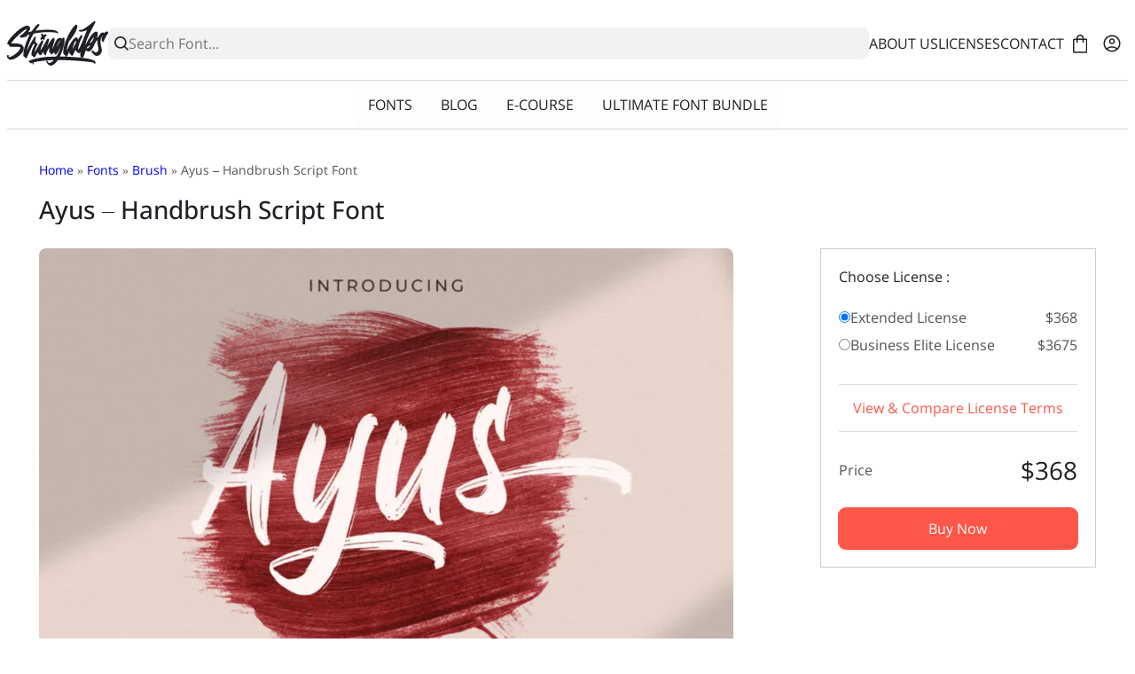

--- FILE ---
content_type: text/html; charset=utf-8
request_url: https://www.google.com/recaptcha/api2/aframe
body_size: 266
content:
<!DOCTYPE HTML><html><head><meta http-equiv="content-type" content="text/html; charset=UTF-8"></head><body><script nonce="gDikl1A-eQSeHj166YM9fA">/** Anti-fraud and anti-abuse applications only. See google.com/recaptcha */ try{var clients={'sodar':'https://pagead2.googlesyndication.com/pagead/sodar?'};window.addEventListener("message",function(a){try{if(a.source===window.parent){var b=JSON.parse(a.data);var c=clients[b['id']];if(c){var d=document.createElement('img');d.src=c+b['params']+'&rc='+(localStorage.getItem("rc::a")?sessionStorage.getItem("rc::b"):"");window.document.body.appendChild(d);sessionStorage.setItem("rc::e",parseInt(sessionStorage.getItem("rc::e")||0)+1);localStorage.setItem("rc::h",'1769430677040');}}}catch(b){}});window.parent.postMessage("_grecaptcha_ready", "*");}catch(b){}</script></body></html>

--- FILE ---
content_type: application/javascript; charset=utf-8
request_url: https://fundingchoicesmessages.google.com/f/AGSKWxWQ-nq-JLcrCI42dRcOaEkwdGkCDX8HMu9YkrEpYk4M71vtBpUCGSobPewyV8CzaXcEPkC9qwaEKave5V8k4QYFp_YocnOqcKxkZDc_8C1Fxiol13gAA1qAwJ0h59Kl5cgRJPiuaPnXWzOiFM669vxFK0bl9qtbrz-n4ZahUwzaLH3pumrCMVnuPylh/_/log_ad__728_x_90_/adv-1./spc.php/responsive-ad.
body_size: -1289
content:
window['8aeaf9f5-c0ef-4825-ac6e-50d27077aa5e'] = true;

--- FILE ---
content_type: application/javascript; charset=utf-8
request_url: https://fundingchoicesmessages.google.com/f/AGSKWxXUvqRAhR774uAFzClhECtfao_eK7zTYSdY0L_MBnDI0ztYNXMEGz5EqaJpU4b0FX2r3YZyAWvTWqjtZa6onyoR-dQfS1wgSMIcD94YroolKJtyYDMgGTSPDZkGVAsXTAzxGXLM8Q==?fccs=W251bGwsbnVsbCxudWxsLG51bGwsbnVsbCxudWxsLFsxNzY5NDMwNjc2LDY0MTAwMDAwMF0sbnVsbCxudWxsLG51bGwsW251bGwsWzcsNiwxMF0sbnVsbCxudWxsLG51bGwsbnVsbCxudWxsLG51bGwsbnVsbCxudWxsLG51bGwsMV0sImh0dHBzOi8vc3RyaW5nbGFic2NyZWF0aXZlLmNvbS9heXVzLyIsbnVsbCxbWzgsIms2MVBCam1rNk8wIl0sWzksImVuLVVTIl0sWzE2LCJbMSwxLDFdIl0sWzE5LCIyIl0sWzI0LCIiXSxbMjksImZhbHNlIl1dXQ
body_size: 148
content:
if (typeof __googlefc.fcKernelManager.run === 'function') {"use strict";this.default_ContributorServingResponseClientJs=this.default_ContributorServingResponseClientJs||{};(function(_){var window=this;
try{
var qp=function(a){this.A=_.t(a)};_.u(qp,_.J);var rp=function(a){this.A=_.t(a)};_.u(rp,_.J);rp.prototype.getWhitelistStatus=function(){return _.F(this,2)};var sp=function(a){this.A=_.t(a)};_.u(sp,_.J);var tp=_.ed(sp),up=function(a,b,c){this.B=a;this.j=_.A(b,qp,1);this.l=_.A(b,_.Pk,3);this.F=_.A(b,rp,4);a=this.B.location.hostname;this.D=_.Fg(this.j,2)&&_.O(this.j,2)!==""?_.O(this.j,2):a;a=new _.Qg(_.Qk(this.l));this.C=new _.dh(_.q.document,this.D,a);this.console=null;this.o=new _.mp(this.B,c,a)};
up.prototype.run=function(){if(_.O(this.j,3)){var a=this.C,b=_.O(this.j,3),c=_.fh(a),d=new _.Wg;b=_.hg(d,1,b);c=_.C(c,1,b);_.jh(a,c)}else _.gh(this.C,"FCNEC");_.op(this.o,_.A(this.l,_.De,1),this.l.getDefaultConsentRevocationText(),this.l.getDefaultConsentRevocationCloseText(),this.l.getDefaultConsentRevocationAttestationText(),this.D);_.pp(this.o,_.F(this.F,1),this.F.getWhitelistStatus());var e;a=(e=this.B.googlefc)==null?void 0:e.__executeManualDeployment;a!==void 0&&typeof a==="function"&&_.To(this.o.G,
"manualDeploymentApi")};var vp=function(){};vp.prototype.run=function(a,b,c){var d;return _.v(function(e){d=tp(b);(new up(a,d,c)).run();return e.return({})})};_.Tk(7,new vp);
}catch(e){_._DumpException(e)}
}).call(this,this.default_ContributorServingResponseClientJs);
// Google Inc.

//# sourceURL=/_/mss/boq-content-ads-contributor/_/js/k=boq-content-ads-contributor.ContributorServingResponseClientJs.en_US.k61PBjmk6O0.es5.O/d=1/exm=ad_blocking_detection_executable,kernel_loader,loader_js_executable,web_iab_us_states_signal_executable/ed=1/rs=AJlcJMztj-kAdg6DB63MlSG3pP52LjSptg/m=cookie_refresh_executable
__googlefc.fcKernelManager.run('\x5b\x5b\x5b7,\x22\x5b\x5bnull,\\\x22stringlabscreative.com\\\x22,\\\x22AKsRol_TOqWZw-OVOYSCrtAuF1JxHAp6j60Q4CB9e-4tw5PZRe-ezuRQYHEWL7Gm82cjYORmSp6uUA_OT0-dbIBzTwtE0d__EhWRqqDRlqrP0Ii9tBUU-MgKBIBaVVhOKJWNHfpccGVvnvDFXdFM94KAUaGONtDRhw\\\\u003d\\\\u003d\\\x22\x5d,null,\x5b\x5bnull,null,null,\\\x22https:\/\/fundingchoicesmessages.google.com\/f\/AGSKWxWULwWAF3PypxsNwUD9jBPuljHICJXPWkuOWcbzo0EB45cxPwfYE8IUJ8mUox6QCv-YQyHJdr_hHcOuqw9FxEvLgkfO9YUrjJKBuXuE_YU7J7W59XFckUYY-9SqRVfrhI7jDDE-uw\\\\u003d\\\\u003d\\\x22\x5d,null,null,\x5bnull,null,null,\\\x22https:\/\/fundingchoicesmessages.google.com\/el\/AGSKWxV1rdevj--kTFAu999ZsxDJo8X6IqKdowoGxV3Gwzbks5z4HYWAbfYBNOs_bgGdDFmfFInGF2QShH9zURJXXrGRhplkncux8dwff6IsJd-TllIdvfQDcom_JP525n0XlAPOawec1w\\\\u003d\\\\u003d\\\x22\x5d,null,\x5bnull,\x5b7,6,10\x5d,null,null,null,null,null,null,null,null,null,1\x5d\x5d,\x5b3,1\x5d\x5d\x22\x5d\x5d,\x5bnull,null,null,\x22https:\/\/fundingchoicesmessages.google.com\/f\/AGSKWxUv6r6CZhrtckndUPKUgEymZqo0uokz1OEJVfBnAIU8GKDFGlR84THWasVfoHE1yV16zKQUBr60KOZAKwy5bwjU8DI4V82MlH3CjSwiWG5nFr8sGzZYaphtAEZj6i3AwcuNSRvDuw\\u003d\\u003d\x22\x5d\x5d');}